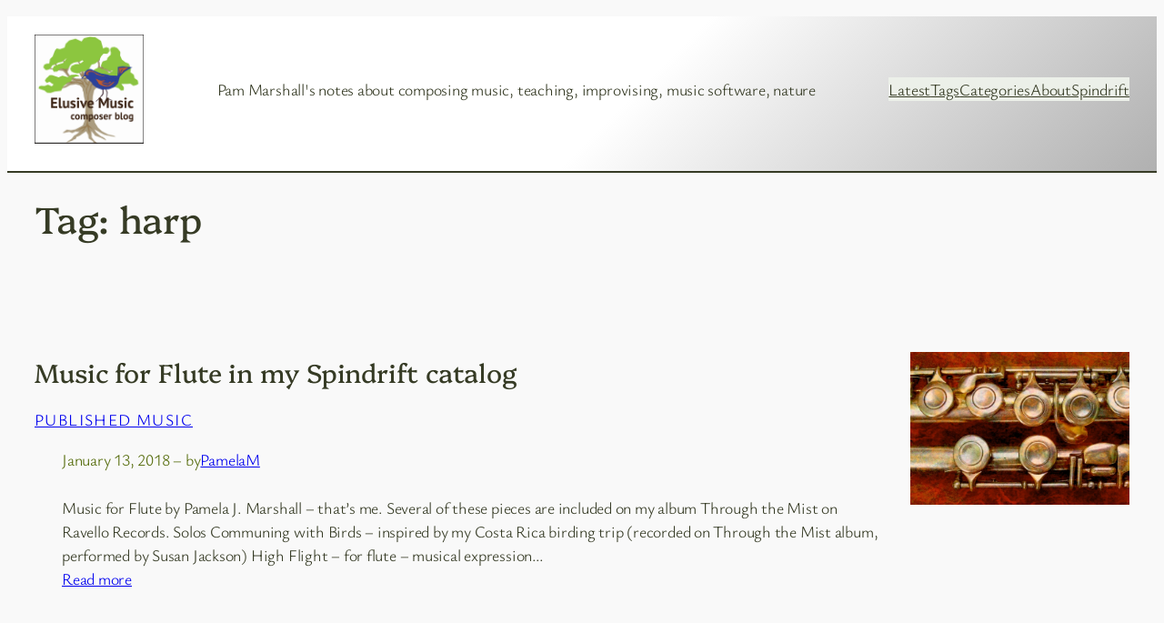

--- FILE ---
content_type: text/html; charset=UTF-8
request_url: https://www.spindrift.com/blog/tag/harp/
body_size: 17568
content:
<!DOCTYPE html>
<html lang="en-US">
<head>
	<meta charset="UTF-8" />
	<meta name="viewport" content="width=device-width, initial-scale=1" />
<meta name='robots' content='max-image-preview:large' />
<title>harp &#8211; ElusiveMusic</title>
<link rel="alternate" type="application/rss+xml" title="ElusiveMusic &raquo; Feed" href="https://www.spindrift.com/blog/feed/" />
<link rel="alternate" type="application/rss+xml" title="ElusiveMusic &raquo; Comments Feed" href="https://www.spindrift.com/blog/comments/feed/" />
<link rel="alternate" type="application/rss+xml" title="ElusiveMusic &raquo; harp Tag Feed" href="https://www.spindrift.com/blog/tag/harp/feed/" />
<style id='wp-img-auto-sizes-contain-inline-css'>
img:is([sizes=auto i],[sizes^="auto," i]){contain-intrinsic-size:3000px 1500px}
/*# sourceURL=wp-img-auto-sizes-contain-inline-css */
</style>
<style id='wp-block-site-logo-inline-css'>
.wp-block-site-logo{box-sizing:border-box;line-height:0}.wp-block-site-logo a{display:inline-block;line-height:0}.wp-block-site-logo.is-default-size img{height:auto;width:120px}.wp-block-site-logo img{height:auto;max-width:100%}.wp-block-site-logo a,.wp-block-site-logo img{border-radius:inherit}.wp-block-site-logo.aligncenter{margin-left:auto;margin-right:auto;text-align:center}:root :where(.wp-block-site-logo.is-style-rounded){border-radius:9999px}
/*# sourceURL=https://www.spindrift.com/blog/wp-includes/blocks/site-logo/style.min.css */
</style>
<style id='wp-block-site-tagline-inline-css'>
.wp-block-site-tagline{box-sizing:border-box}
/*# sourceURL=https://www.spindrift.com/blog/wp-includes/blocks/site-tagline/style.min.css */
</style>
<style id='wp-block-navigation-link-inline-css'>
.wp-block-navigation .wp-block-navigation-item__label{overflow-wrap:break-word}.wp-block-navigation .wp-block-navigation-item__description{display:none}.link-ui-tools{outline:1px solid #f0f0f0;padding:8px}.link-ui-block-inserter{padding-top:8px}.link-ui-block-inserter__back{margin-left:8px;text-transform:uppercase}
/*# sourceURL=https://www.spindrift.com/blog/wp-includes/blocks/navigation-link/style.min.css */
</style>
<link rel='stylesheet' id='wp-block-navigation-css' href='https://www.spindrift.com/blog/wp-includes/blocks/navigation/style.min.css?ver=088196f6d8275d62af2c9fc90683f2fc' media='all' />
<style id='wp-block-group-inline-css'>
.wp-block-group{box-sizing:border-box}:where(.wp-block-group.wp-block-group-is-layout-constrained){position:relative}
/*# sourceURL=https://www.spindrift.com/blog/wp-includes/blocks/group/style.min.css */
</style>
<style id='wp-block-separator-inline-css'>
@charset "UTF-8";.wp-block-separator{border:none;border-top:2px solid}:root :where(.wp-block-separator.is-style-dots){height:auto;line-height:1;text-align:center}:root :where(.wp-block-separator.is-style-dots):before{color:currentColor;content:"···";font-family:serif;font-size:1.5em;letter-spacing:2em;padding-left:2em}.wp-block-separator.is-style-dots{background:none!important;border:none!important}
/*# sourceURL=https://www.spindrift.com/blog/wp-includes/blocks/separator/style.min.css */
</style>
<style id='wp-block-query-title-inline-css'>
.wp-block-query-title{box-sizing:border-box}
/*# sourceURL=https://www.spindrift.com/blog/wp-includes/blocks/query-title/style.min.css */
</style>
<style id='wp-block-spacer-inline-css'>
.wp-block-spacer{clear:both}
/*# sourceURL=https://www.spindrift.com/blog/wp-includes/blocks/spacer/style.min.css */
</style>
<style id='wp-block-post-title-inline-css'>
.wp-block-post-title{box-sizing:border-box;word-break:break-word}.wp-block-post-title :where(a){display:inline-block;font-family:inherit;font-size:inherit;font-style:inherit;font-weight:inherit;letter-spacing:inherit;line-height:inherit;text-decoration:inherit}
/*# sourceURL=https://www.spindrift.com/blog/wp-includes/blocks/post-title/style.min.css */
</style>
<style id='wp-block-post-terms-inline-css'>
.wp-block-post-terms{box-sizing:border-box}.wp-block-post-terms .wp-block-post-terms__separator{white-space:pre-wrap}
/*# sourceURL=https://www.spindrift.com/blog/wp-includes/blocks/post-terms/style.min.css */
</style>
<style id='wp-block-post-date-inline-css'>
.wp-block-post-date{box-sizing:border-box}
/*# sourceURL=https://www.spindrift.com/blog/wp-includes/blocks/post-date/style.min.css */
</style>
<style id='wp-block-paragraph-inline-css'>
.is-small-text{font-size:.875em}.is-regular-text{font-size:1em}.is-large-text{font-size:2.25em}.is-larger-text{font-size:3em}.has-drop-cap:not(:focus):first-letter{float:left;font-size:8.4em;font-style:normal;font-weight:100;line-height:.68;margin:.05em .1em 0 0;text-transform:uppercase}body.rtl .has-drop-cap:not(:focus):first-letter{float:none;margin-left:.1em}p.has-drop-cap.has-background{overflow:hidden}:root :where(p.has-background){padding:1.25em 2.375em}:where(p.has-text-color:not(.has-link-color)) a{color:inherit}p.has-text-align-left[style*="writing-mode:vertical-lr"],p.has-text-align-right[style*="writing-mode:vertical-rl"]{rotate:180deg}
/*# sourceURL=https://www.spindrift.com/blog/wp-includes/blocks/paragraph/style.min.css */
</style>
<style id='wp-block-post-author-name-inline-css'>
.wp-block-post-author-name{box-sizing:border-box}
/*# sourceURL=https://www.spindrift.com/blog/wp-includes/blocks/post-author-name/style.min.css */
</style>
<style id='wp-block-post-excerpt-inline-css'>
:where(.wp-block-post-excerpt){box-sizing:border-box;margin-bottom:var(--wp--style--block-gap);margin-top:var(--wp--style--block-gap)}.wp-block-post-excerpt__excerpt{margin-bottom:0;margin-top:0}.wp-block-post-excerpt__more-text{margin-bottom:0;margin-top:var(--wp--style--block-gap)}.wp-block-post-excerpt__more-link{display:inline-block}
/*# sourceURL=https://www.spindrift.com/blog/wp-includes/blocks/post-excerpt/style.min.css */
</style>
<style id='wp-block-read-more-inline-css'>
.wp-block-read-more{display:block;width:fit-content}.wp-block-read-more:where(:not([style*=text-decoration])){text-decoration:none}.wp-block-read-more:where(:not([style*=text-decoration])):active,.wp-block-read-more:where(:not([style*=text-decoration])):focus{text-decoration:none}
/*# sourceURL=https://www.spindrift.com/blog/wp-includes/blocks/read-more/style.min.css */
</style>
<style id='wp-block-post-featured-image-inline-css'>
.wp-block-post-featured-image{margin-left:0;margin-right:0}.wp-block-post-featured-image a{display:block;height:100%}.wp-block-post-featured-image :where(img){box-sizing:border-box;height:auto;max-width:100%;vertical-align:bottom;width:100%}.wp-block-post-featured-image.alignfull img,.wp-block-post-featured-image.alignwide img{width:100%}.wp-block-post-featured-image .wp-block-post-featured-image__overlay.has-background-dim{background-color:#000;inset:0;position:absolute}.wp-block-post-featured-image{position:relative}.wp-block-post-featured-image .wp-block-post-featured-image__overlay.has-background-gradient{background-color:initial}.wp-block-post-featured-image .wp-block-post-featured-image__overlay.has-background-dim-0{opacity:0}.wp-block-post-featured-image .wp-block-post-featured-image__overlay.has-background-dim-10{opacity:.1}.wp-block-post-featured-image .wp-block-post-featured-image__overlay.has-background-dim-20{opacity:.2}.wp-block-post-featured-image .wp-block-post-featured-image__overlay.has-background-dim-30{opacity:.3}.wp-block-post-featured-image .wp-block-post-featured-image__overlay.has-background-dim-40{opacity:.4}.wp-block-post-featured-image .wp-block-post-featured-image__overlay.has-background-dim-50{opacity:.5}.wp-block-post-featured-image .wp-block-post-featured-image__overlay.has-background-dim-60{opacity:.6}.wp-block-post-featured-image .wp-block-post-featured-image__overlay.has-background-dim-70{opacity:.7}.wp-block-post-featured-image .wp-block-post-featured-image__overlay.has-background-dim-80{opacity:.8}.wp-block-post-featured-image .wp-block-post-featured-image__overlay.has-background-dim-90{opacity:.9}.wp-block-post-featured-image .wp-block-post-featured-image__overlay.has-background-dim-100{opacity:1}.wp-block-post-featured-image:where(.alignleft,.alignright){width:100%}
/*# sourceURL=https://www.spindrift.com/blog/wp-includes/blocks/post-featured-image/style.min.css */
</style>
<style id='wp-block-columns-inline-css'>
.wp-block-columns{box-sizing:border-box;display:flex;flex-wrap:wrap!important}@media (min-width:782px){.wp-block-columns{flex-wrap:nowrap!important}}.wp-block-columns{align-items:normal!important}.wp-block-columns.are-vertically-aligned-top{align-items:flex-start}.wp-block-columns.are-vertically-aligned-center{align-items:center}.wp-block-columns.are-vertically-aligned-bottom{align-items:flex-end}@media (max-width:781px){.wp-block-columns:not(.is-not-stacked-on-mobile)>.wp-block-column{flex-basis:100%!important}}@media (min-width:782px){.wp-block-columns:not(.is-not-stacked-on-mobile)>.wp-block-column{flex-basis:0;flex-grow:1}.wp-block-columns:not(.is-not-stacked-on-mobile)>.wp-block-column[style*=flex-basis]{flex-grow:0}}.wp-block-columns.is-not-stacked-on-mobile{flex-wrap:nowrap!important}.wp-block-columns.is-not-stacked-on-mobile>.wp-block-column{flex-basis:0;flex-grow:1}.wp-block-columns.is-not-stacked-on-mobile>.wp-block-column[style*=flex-basis]{flex-grow:0}:where(.wp-block-columns){margin-bottom:1.75em}:where(.wp-block-columns.has-background){padding:1.25em 2.375em}.wp-block-column{flex-grow:1;min-width:0;overflow-wrap:break-word;word-break:break-word}.wp-block-column.is-vertically-aligned-top{align-self:flex-start}.wp-block-column.is-vertically-aligned-center{align-self:center}.wp-block-column.is-vertically-aligned-bottom{align-self:flex-end}.wp-block-column.is-vertically-aligned-stretch{align-self:stretch}.wp-block-column.is-vertically-aligned-bottom,.wp-block-column.is-vertically-aligned-center,.wp-block-column.is-vertically-aligned-top{width:100%}
/*# sourceURL=https://www.spindrift.com/blog/wp-includes/blocks/columns/style.min.css */
</style>
<style id='wp-block-post-template-inline-css'>
.wp-block-post-template{box-sizing:border-box;list-style:none;margin-bottom:0;margin-top:0;max-width:100%;padding:0}.wp-block-post-template.is-flex-container{display:flex;flex-direction:row;flex-wrap:wrap;gap:1.25em}.wp-block-post-template.is-flex-container>li{margin:0;width:100%}@media (min-width:600px){.wp-block-post-template.is-flex-container.is-flex-container.columns-2>li{width:calc(50% - .625em)}.wp-block-post-template.is-flex-container.is-flex-container.columns-3>li{width:calc(33.33333% - .83333em)}.wp-block-post-template.is-flex-container.is-flex-container.columns-4>li{width:calc(25% - .9375em)}.wp-block-post-template.is-flex-container.is-flex-container.columns-5>li{width:calc(20% - 1em)}.wp-block-post-template.is-flex-container.is-flex-container.columns-6>li{width:calc(16.66667% - 1.04167em)}}@media (max-width:600px){.wp-block-post-template-is-layout-grid.wp-block-post-template-is-layout-grid.wp-block-post-template-is-layout-grid.wp-block-post-template-is-layout-grid{grid-template-columns:1fr}}.wp-block-post-template-is-layout-constrained>li>.alignright,.wp-block-post-template-is-layout-flow>li>.alignright{float:right;margin-inline-end:0;margin-inline-start:2em}.wp-block-post-template-is-layout-constrained>li>.alignleft,.wp-block-post-template-is-layout-flow>li>.alignleft{float:left;margin-inline-end:2em;margin-inline-start:0}.wp-block-post-template-is-layout-constrained>li>.aligncenter,.wp-block-post-template-is-layout-flow>li>.aligncenter{margin-inline-end:auto;margin-inline-start:auto}
/*# sourceURL=https://www.spindrift.com/blog/wp-includes/blocks/post-template/style.min.css */
</style>
<style id='wp-block-search-inline-css'>
.wp-block-search__button{margin-left:10px;word-break:normal}.wp-block-search__button.has-icon{line-height:0}.wp-block-search__button svg{height:1.25em;min-height:24px;min-width:24px;width:1.25em;fill:currentColor;vertical-align:text-bottom}:where(.wp-block-search__button){border:1px solid #ccc;padding:6px 10px}.wp-block-search__inside-wrapper{display:flex;flex:auto;flex-wrap:nowrap;max-width:100%}.wp-block-search__label{width:100%}.wp-block-search.wp-block-search__button-only .wp-block-search__button{box-sizing:border-box;display:flex;flex-shrink:0;justify-content:center;margin-left:0;max-width:100%}.wp-block-search.wp-block-search__button-only .wp-block-search__inside-wrapper{min-width:0!important;transition-property:width}.wp-block-search.wp-block-search__button-only .wp-block-search__input{flex-basis:100%;transition-duration:.3s}.wp-block-search.wp-block-search__button-only.wp-block-search__searchfield-hidden,.wp-block-search.wp-block-search__button-only.wp-block-search__searchfield-hidden .wp-block-search__inside-wrapper{overflow:hidden}.wp-block-search.wp-block-search__button-only.wp-block-search__searchfield-hidden .wp-block-search__input{border-left-width:0!important;border-right-width:0!important;flex-basis:0;flex-grow:0;margin:0;min-width:0!important;padding-left:0!important;padding-right:0!important;width:0!important}:where(.wp-block-search__input){appearance:none;border:1px solid #949494;flex-grow:1;font-family:inherit;font-size:inherit;font-style:inherit;font-weight:inherit;letter-spacing:inherit;line-height:inherit;margin-left:0;margin-right:0;min-width:3rem;padding:8px;text-decoration:unset!important;text-transform:inherit}:where(.wp-block-search__button-inside .wp-block-search__inside-wrapper){background-color:#fff;border:1px solid #949494;box-sizing:border-box;padding:4px}:where(.wp-block-search__button-inside .wp-block-search__inside-wrapper) .wp-block-search__input{border:none;border-radius:0;padding:0 4px}:where(.wp-block-search__button-inside .wp-block-search__inside-wrapper) .wp-block-search__input:focus{outline:none}:where(.wp-block-search__button-inside .wp-block-search__inside-wrapper) :where(.wp-block-search__button){padding:4px 8px}.wp-block-search.aligncenter .wp-block-search__inside-wrapper{margin:auto}.wp-block[data-align=right] .wp-block-search.wp-block-search__button-only .wp-block-search__inside-wrapper{float:right}
/*# sourceURL=https://www.spindrift.com/blog/wp-includes/blocks/search/style.min.css */
</style>
<style id='wp-block-heading-inline-css'>
h1:where(.wp-block-heading).has-background,h2:where(.wp-block-heading).has-background,h3:where(.wp-block-heading).has-background,h4:where(.wp-block-heading).has-background,h5:where(.wp-block-heading).has-background,h6:where(.wp-block-heading).has-background{padding:1.25em 2.375em}h1.has-text-align-left[style*=writing-mode]:where([style*=vertical-lr]),h1.has-text-align-right[style*=writing-mode]:where([style*=vertical-rl]),h2.has-text-align-left[style*=writing-mode]:where([style*=vertical-lr]),h2.has-text-align-right[style*=writing-mode]:where([style*=vertical-rl]),h3.has-text-align-left[style*=writing-mode]:where([style*=vertical-lr]),h3.has-text-align-right[style*=writing-mode]:where([style*=vertical-rl]),h4.has-text-align-left[style*=writing-mode]:where([style*=vertical-lr]),h4.has-text-align-right[style*=writing-mode]:where([style*=vertical-rl]),h5.has-text-align-left[style*=writing-mode]:where([style*=vertical-lr]),h5.has-text-align-right[style*=writing-mode]:where([style*=vertical-rl]),h6.has-text-align-left[style*=writing-mode]:where([style*=vertical-lr]),h6.has-text-align-right[style*=writing-mode]:where([style*=vertical-rl]){rotate:180deg}
/*# sourceURL=https://www.spindrift.com/blog/wp-includes/blocks/heading/style.min.css */
</style>
<style id='wp-block-list-inline-css'>
ol,ul{box-sizing:border-box}:root :where(.wp-block-list.has-background){padding:1.25em 2.375em}

				ul.is-style-checkmark-list {
					list-style-type: "\2713";
				}

				ul.is-style-checkmark-list li {
					padding-inline-start: 1ch;
				}
/*# sourceURL=wp-block-list-inline-css */
</style>
<style id='wp-block-latest-posts-inline-css'>
.wp-block-latest-posts{box-sizing:border-box}.wp-block-latest-posts.alignleft{margin-right:2em}.wp-block-latest-posts.alignright{margin-left:2em}.wp-block-latest-posts.wp-block-latest-posts__list{list-style:none}.wp-block-latest-posts.wp-block-latest-posts__list li{clear:both;overflow-wrap:break-word}.wp-block-latest-posts.is-grid{display:flex;flex-wrap:wrap}.wp-block-latest-posts.is-grid li{margin:0 1.25em 1.25em 0;width:100%}@media (min-width:600px){.wp-block-latest-posts.columns-2 li{width:calc(50% - .625em)}.wp-block-latest-posts.columns-2 li:nth-child(2n){margin-right:0}.wp-block-latest-posts.columns-3 li{width:calc(33.33333% - .83333em)}.wp-block-latest-posts.columns-3 li:nth-child(3n){margin-right:0}.wp-block-latest-posts.columns-4 li{width:calc(25% - .9375em)}.wp-block-latest-posts.columns-4 li:nth-child(4n){margin-right:0}.wp-block-latest-posts.columns-5 li{width:calc(20% - 1em)}.wp-block-latest-posts.columns-5 li:nth-child(5n){margin-right:0}.wp-block-latest-posts.columns-6 li{width:calc(16.66667% - 1.04167em)}.wp-block-latest-posts.columns-6 li:nth-child(6n){margin-right:0}}:root :where(.wp-block-latest-posts.is-grid){padding:0}:root :where(.wp-block-latest-posts.wp-block-latest-posts__list){padding-left:0}.wp-block-latest-posts__post-author,.wp-block-latest-posts__post-date{display:block;font-size:.8125em}.wp-block-latest-posts__post-excerpt,.wp-block-latest-posts__post-full-content{margin-bottom:1em;margin-top:.5em}.wp-block-latest-posts__featured-image a{display:inline-block}.wp-block-latest-posts__featured-image img{height:auto;max-width:100%;width:auto}.wp-block-latest-posts__featured-image.alignleft{float:left;margin-right:1em}.wp-block-latest-posts__featured-image.alignright{float:right;margin-left:1em}.wp-block-latest-posts__featured-image.aligncenter{margin-bottom:1em;text-align:center}
/*# sourceURL=https://www.spindrift.com/blog/wp-includes/blocks/latest-posts/style.min.css */
</style>
<style id='wp-block-archives-inline-css'>
.wp-block-archives{box-sizing:border-box}.wp-block-archives-dropdown label{display:block}
/*# sourceURL=https://www.spindrift.com/blog/wp-includes/blocks/archives/style.min.css */
</style>
<style id='wp-block-image-inline-css'>
.wp-block-image>a,.wp-block-image>figure>a{display:inline-block}.wp-block-image img{box-sizing:border-box;height:auto;max-width:100%;vertical-align:bottom}@media not (prefers-reduced-motion){.wp-block-image img.hide{visibility:hidden}.wp-block-image img.show{animation:show-content-image .4s}}.wp-block-image[style*=border-radius] img,.wp-block-image[style*=border-radius]>a{border-radius:inherit}.wp-block-image.has-custom-border img{box-sizing:border-box}.wp-block-image.aligncenter{text-align:center}.wp-block-image.alignfull>a,.wp-block-image.alignwide>a{width:100%}.wp-block-image.alignfull img,.wp-block-image.alignwide img{height:auto;width:100%}.wp-block-image .aligncenter,.wp-block-image .alignleft,.wp-block-image .alignright,.wp-block-image.aligncenter,.wp-block-image.alignleft,.wp-block-image.alignright{display:table}.wp-block-image .aligncenter>figcaption,.wp-block-image .alignleft>figcaption,.wp-block-image .alignright>figcaption,.wp-block-image.aligncenter>figcaption,.wp-block-image.alignleft>figcaption,.wp-block-image.alignright>figcaption{caption-side:bottom;display:table-caption}.wp-block-image .alignleft{float:left;margin:.5em 1em .5em 0}.wp-block-image .alignright{float:right;margin:.5em 0 .5em 1em}.wp-block-image .aligncenter{margin-left:auto;margin-right:auto}.wp-block-image :where(figcaption){margin-bottom:1em;margin-top:.5em}.wp-block-image.is-style-circle-mask img{border-radius:9999px}@supports ((-webkit-mask-image:none) or (mask-image:none)) or (-webkit-mask-image:none){.wp-block-image.is-style-circle-mask img{border-radius:0;-webkit-mask-image:url('data:image/svg+xml;utf8,<svg viewBox="0 0 100 100" xmlns="http://www.w3.org/2000/svg"><circle cx="50" cy="50" r="50"/></svg>');mask-image:url('data:image/svg+xml;utf8,<svg viewBox="0 0 100 100" xmlns="http://www.w3.org/2000/svg"><circle cx="50" cy="50" r="50"/></svg>');mask-mode:alpha;-webkit-mask-position:center;mask-position:center;-webkit-mask-repeat:no-repeat;mask-repeat:no-repeat;-webkit-mask-size:contain;mask-size:contain}}:root :where(.wp-block-image.is-style-rounded img,.wp-block-image .is-style-rounded img){border-radius:9999px}.wp-block-image figure{margin:0}.wp-lightbox-container{display:flex;flex-direction:column;position:relative}.wp-lightbox-container img{cursor:zoom-in}.wp-lightbox-container img:hover+button{opacity:1}.wp-lightbox-container button{align-items:center;backdrop-filter:blur(16px) saturate(180%);background-color:#5a5a5a40;border:none;border-radius:4px;cursor:zoom-in;display:flex;height:20px;justify-content:center;opacity:0;padding:0;position:absolute;right:16px;text-align:center;top:16px;width:20px;z-index:100}@media not (prefers-reduced-motion){.wp-lightbox-container button{transition:opacity .2s ease}}.wp-lightbox-container button:focus-visible{outline:3px auto #5a5a5a40;outline:3px auto -webkit-focus-ring-color;outline-offset:3px}.wp-lightbox-container button:hover{cursor:pointer;opacity:1}.wp-lightbox-container button:focus{opacity:1}.wp-lightbox-container button:focus,.wp-lightbox-container button:hover,.wp-lightbox-container button:not(:hover):not(:active):not(.has-background){background-color:#5a5a5a40;border:none}.wp-lightbox-overlay{box-sizing:border-box;cursor:zoom-out;height:100vh;left:0;overflow:hidden;position:fixed;top:0;visibility:hidden;width:100%;z-index:100000}.wp-lightbox-overlay .close-button{align-items:center;cursor:pointer;display:flex;justify-content:center;min-height:40px;min-width:40px;padding:0;position:absolute;right:calc(env(safe-area-inset-right) + 16px);top:calc(env(safe-area-inset-top) + 16px);z-index:5000000}.wp-lightbox-overlay .close-button:focus,.wp-lightbox-overlay .close-button:hover,.wp-lightbox-overlay .close-button:not(:hover):not(:active):not(.has-background){background:none;border:none}.wp-lightbox-overlay .lightbox-image-container{height:var(--wp--lightbox-container-height);left:50%;overflow:hidden;position:absolute;top:50%;transform:translate(-50%,-50%);transform-origin:top left;width:var(--wp--lightbox-container-width);z-index:9999999999}.wp-lightbox-overlay .wp-block-image{align-items:center;box-sizing:border-box;display:flex;height:100%;justify-content:center;margin:0;position:relative;transform-origin:0 0;width:100%;z-index:3000000}.wp-lightbox-overlay .wp-block-image img{height:var(--wp--lightbox-image-height);min-height:var(--wp--lightbox-image-height);min-width:var(--wp--lightbox-image-width);width:var(--wp--lightbox-image-width)}.wp-lightbox-overlay .wp-block-image figcaption{display:none}.wp-lightbox-overlay button{background:none;border:none}.wp-lightbox-overlay .scrim{background-color:#fff;height:100%;opacity:.9;position:absolute;width:100%;z-index:2000000}.wp-lightbox-overlay.active{visibility:visible}@media not (prefers-reduced-motion){.wp-lightbox-overlay.active{animation:turn-on-visibility .25s both}.wp-lightbox-overlay.active img{animation:turn-on-visibility .35s both}.wp-lightbox-overlay.show-closing-animation:not(.active){animation:turn-off-visibility .35s both}.wp-lightbox-overlay.show-closing-animation:not(.active) img{animation:turn-off-visibility .25s both}.wp-lightbox-overlay.zoom.active{animation:none;opacity:1;visibility:visible}.wp-lightbox-overlay.zoom.active .lightbox-image-container{animation:lightbox-zoom-in .4s}.wp-lightbox-overlay.zoom.active .lightbox-image-container img{animation:none}.wp-lightbox-overlay.zoom.active .scrim{animation:turn-on-visibility .4s forwards}.wp-lightbox-overlay.zoom.show-closing-animation:not(.active){animation:none}.wp-lightbox-overlay.zoom.show-closing-animation:not(.active) .lightbox-image-container{animation:lightbox-zoom-out .4s}.wp-lightbox-overlay.zoom.show-closing-animation:not(.active) .lightbox-image-container img{animation:none}.wp-lightbox-overlay.zoom.show-closing-animation:not(.active) .scrim{animation:turn-off-visibility .4s forwards}}@keyframes show-content-image{0%{visibility:hidden}99%{visibility:hidden}to{visibility:visible}}@keyframes turn-on-visibility{0%{opacity:0}to{opacity:1}}@keyframes turn-off-visibility{0%{opacity:1;visibility:visible}99%{opacity:0;visibility:visible}to{opacity:0;visibility:hidden}}@keyframes lightbox-zoom-in{0%{transform:translate(calc((-100vw + var(--wp--lightbox-scrollbar-width))/2 + var(--wp--lightbox-initial-left-position)),calc(-50vh + var(--wp--lightbox-initial-top-position))) scale(var(--wp--lightbox-scale))}to{transform:translate(-50%,-50%) scale(1)}}@keyframes lightbox-zoom-out{0%{transform:translate(-50%,-50%) scale(1);visibility:visible}99%{visibility:visible}to{transform:translate(calc((-100vw + var(--wp--lightbox-scrollbar-width))/2 + var(--wp--lightbox-initial-left-position)),calc(-50vh + var(--wp--lightbox-initial-top-position))) scale(var(--wp--lightbox-scale));visibility:hidden}}
/*# sourceURL=https://www.spindrift.com/blog/wp-includes/blocks/image/style.min.css */
</style>
<style id='wp-block-library-inline-css'>
:root{--wp-block-synced-color:#7a00df;--wp-block-synced-color--rgb:122,0,223;--wp-bound-block-color:var(--wp-block-synced-color);--wp-editor-canvas-background:#ddd;--wp-admin-theme-color:#007cba;--wp-admin-theme-color--rgb:0,124,186;--wp-admin-theme-color-darker-10:#006ba1;--wp-admin-theme-color-darker-10--rgb:0,107,160.5;--wp-admin-theme-color-darker-20:#005a87;--wp-admin-theme-color-darker-20--rgb:0,90,135;--wp-admin-border-width-focus:2px}@media (min-resolution:192dpi){:root{--wp-admin-border-width-focus:1.5px}}.wp-element-button{cursor:pointer}:root .has-very-light-gray-background-color{background-color:#eee}:root .has-very-dark-gray-background-color{background-color:#313131}:root .has-very-light-gray-color{color:#eee}:root .has-very-dark-gray-color{color:#313131}:root .has-vivid-green-cyan-to-vivid-cyan-blue-gradient-background{background:linear-gradient(135deg,#00d084,#0693e3)}:root .has-purple-crush-gradient-background{background:linear-gradient(135deg,#34e2e4,#4721fb 50%,#ab1dfe)}:root .has-hazy-dawn-gradient-background{background:linear-gradient(135deg,#faaca8,#dad0ec)}:root .has-subdued-olive-gradient-background{background:linear-gradient(135deg,#fafae1,#67a671)}:root .has-atomic-cream-gradient-background{background:linear-gradient(135deg,#fdd79a,#004a59)}:root .has-nightshade-gradient-background{background:linear-gradient(135deg,#330968,#31cdcf)}:root .has-midnight-gradient-background{background:linear-gradient(135deg,#020381,#2874fc)}:root{--wp--preset--font-size--normal:16px;--wp--preset--font-size--huge:42px}.has-regular-font-size{font-size:1em}.has-larger-font-size{font-size:2.625em}.has-normal-font-size{font-size:var(--wp--preset--font-size--normal)}.has-huge-font-size{font-size:var(--wp--preset--font-size--huge)}.has-text-align-center{text-align:center}.has-text-align-left{text-align:left}.has-text-align-right{text-align:right}.has-fit-text{white-space:nowrap!important}#end-resizable-editor-section{display:none}.aligncenter{clear:both}.items-justified-left{justify-content:flex-start}.items-justified-center{justify-content:center}.items-justified-right{justify-content:flex-end}.items-justified-space-between{justify-content:space-between}.screen-reader-text{border:0;clip-path:inset(50%);height:1px;margin:-1px;overflow:hidden;padding:0;position:absolute;width:1px;word-wrap:normal!important}.screen-reader-text:focus{background-color:#ddd;clip-path:none;color:#444;display:block;font-size:1em;height:auto;left:5px;line-height:normal;padding:15px 23px 14px;text-decoration:none;top:5px;width:auto;z-index:100000}html :where(.has-border-color){border-style:solid}html :where([style*=border-top-color]){border-top-style:solid}html :where([style*=border-right-color]){border-right-style:solid}html :where([style*=border-bottom-color]){border-bottom-style:solid}html :where([style*=border-left-color]){border-left-style:solid}html :where([style*=border-width]){border-style:solid}html :where([style*=border-top-width]){border-top-style:solid}html :where([style*=border-right-width]){border-right-style:solid}html :where([style*=border-bottom-width]){border-bottom-style:solid}html :where([style*=border-left-width]){border-left-style:solid}html :where(img[class*=wp-image-]){height:auto;max-width:100%}:where(figure){margin:0 0 1em}html :where(.is-position-sticky){--wp-admin--admin-bar--position-offset:var(--wp-admin--admin-bar--height,0px)}@media screen and (max-width:600px){html :where(.is-position-sticky){--wp-admin--admin-bar--position-offset:0px}}
/*# sourceURL=/wp-includes/css/dist/block-library/common.min.css */
</style>
<style id='global-styles-inline-css'>
:root{--wp--preset--aspect-ratio--square: 1;--wp--preset--aspect-ratio--4-3: 4/3;--wp--preset--aspect-ratio--3-4: 3/4;--wp--preset--aspect-ratio--3-2: 3/2;--wp--preset--aspect-ratio--2-3: 2/3;--wp--preset--aspect-ratio--16-9: 16/9;--wp--preset--aspect-ratio--9-16: 9/16;--wp--preset--color--black: #000000;--wp--preset--color--cyan-bluish-gray: #abb8c3;--wp--preset--color--white: #ffffff;--wp--preset--color--pale-pink: #f78da7;--wp--preset--color--vivid-red: #cf2e2e;--wp--preset--color--luminous-vivid-orange: #ff6900;--wp--preset--color--luminous-vivid-amber: #fcb900;--wp--preset--color--light-green-cyan: #7bdcb5;--wp--preset--color--vivid-green-cyan: #00d084;--wp--preset--color--pale-cyan-blue: #8ed1fc;--wp--preset--color--vivid-cyan-blue: #0693e3;--wp--preset--color--vivid-purple: #9b51e0;--wp--preset--color--base: #ecf0e9;--wp--preset--color--contrast: #363b25;--wp--preset--color--accent-1: #C7F642;--wp--preset--color--accent-2: #6cc2c2;--wp--preset--color--accent-3: #303D10;--wp--preset--color--accent-4: #536a08;--wp--preset--color--accent-5: #f8ffde;--wp--preset--color--accent-6: #c3c3c233;--wp--preset--gradient--vivid-cyan-blue-to-vivid-purple: linear-gradient(135deg,rgb(6,147,227) 0%,rgb(155,81,224) 100%);--wp--preset--gradient--light-green-cyan-to-vivid-green-cyan: linear-gradient(135deg,rgb(122,220,180) 0%,rgb(0,208,130) 100%);--wp--preset--gradient--luminous-vivid-amber-to-luminous-vivid-orange: linear-gradient(135deg,rgb(252,185,0) 0%,rgb(255,105,0) 100%);--wp--preset--gradient--luminous-vivid-orange-to-vivid-red: linear-gradient(135deg,rgb(255,105,0) 0%,rgb(207,46,46) 100%);--wp--preset--gradient--very-light-gray-to-cyan-bluish-gray: linear-gradient(135deg,rgb(238,238,238) 0%,rgb(169,184,195) 100%);--wp--preset--gradient--cool-to-warm-spectrum: linear-gradient(135deg,rgb(74,234,220) 0%,rgb(151,120,209) 20%,rgb(207,42,186) 40%,rgb(238,44,130) 60%,rgb(251,105,98) 80%,rgb(254,248,76) 100%);--wp--preset--gradient--blush-light-purple: linear-gradient(135deg,rgb(255,206,236) 0%,rgb(152,150,240) 100%);--wp--preset--gradient--blush-bordeaux: linear-gradient(135deg,rgb(254,205,165) 0%,rgb(254,45,45) 50%,rgb(107,0,62) 100%);--wp--preset--gradient--luminous-dusk: linear-gradient(135deg,rgb(255,203,112) 0%,rgb(199,81,192) 50%,rgb(65,88,208) 100%);--wp--preset--gradient--pale-ocean: linear-gradient(135deg,rgb(255,245,203) 0%,rgb(182,227,212) 50%,rgb(51,167,181) 100%);--wp--preset--gradient--electric-grass: linear-gradient(135deg,rgb(202,248,128) 0%,rgb(113,206,126) 100%);--wp--preset--gradient--midnight: linear-gradient(135deg,rgb(2,3,129) 0%,rgb(40,116,252) 100%);--wp--preset--font-size--small: 0.875rem;--wp--preset--font-size--medium: clamp(1rem, 1rem + ((1vw - 0.2rem) * 0.196), 1.125rem);--wp--preset--font-size--large: clamp(1.125rem, 1.125rem + ((1vw - 0.2rem) * 0.392), 1.375rem);--wp--preset--font-size--x-large: clamp(1.4rem, 1.4rem + ((1vw - 0.2rem) * 0.627), 1.8rem);--wp--preset--font-size--xx-large: clamp(1.6rem, 1.6rem + ((1vw - 0.2rem) * 1.569), 2.6rem);--wp--preset--font-family--platypi: Platypi;--wp--preset--font-family--ysabeau-office: "Ysabeau Office", sans-serif;--wp--preset--spacing--20: 10px;--wp--preset--spacing--30: 20px;--wp--preset--spacing--40: 30px;--wp--preset--spacing--50: clamp(30px, 5vw, 50px);--wp--preset--spacing--60: clamp(30px, 7vw, 70px);--wp--preset--spacing--70: clamp(50px, 7vw, 90px);--wp--preset--spacing--80: clamp(70px, 10vw, 140px);--wp--preset--shadow--natural: 6px 6px 9px rgba(0, 0, 0, 0.2);--wp--preset--shadow--deep: 12px 12px 50px rgba(0, 0, 0, 0.4);--wp--preset--shadow--sharp: 6px 6px 0px rgba(0, 0, 0, 0.2);--wp--preset--shadow--outlined: 6px 6px 0px -3px rgb(255, 255, 255), 6px 6px rgb(0, 0, 0);--wp--preset--shadow--crisp: 6px 6px 0px rgb(0, 0, 0);}:root { --wp--style--global--content-size: 645px;--wp--style--global--wide-size: 1340px; }:where(body) { margin: 0; }.wp-site-blocks { padding-top: var(--wp--style--root--padding-top); padding-bottom: var(--wp--style--root--padding-bottom); }.has-global-padding { padding-right: var(--wp--style--root--padding-right); padding-left: var(--wp--style--root--padding-left); }.has-global-padding > .alignfull { margin-right: calc(var(--wp--style--root--padding-right) * -1); margin-left: calc(var(--wp--style--root--padding-left) * -1); }.has-global-padding :where(:not(.alignfull.is-layout-flow) > .has-global-padding:not(.wp-block-block, .alignfull)) { padding-right: 0; padding-left: 0; }.has-global-padding :where(:not(.alignfull.is-layout-flow) > .has-global-padding:not(.wp-block-block, .alignfull)) > .alignfull { margin-left: 0; margin-right: 0; }.wp-site-blocks > .alignleft { float: left; margin-right: 2em; }.wp-site-blocks > .alignright { float: right; margin-left: 2em; }.wp-site-blocks > .aligncenter { justify-content: center; margin-left: auto; margin-right: auto; }:where(.wp-site-blocks) > * { margin-block-start: 1.2rem; margin-block-end: 0; }:where(.wp-site-blocks) > :first-child { margin-block-start: 0; }:where(.wp-site-blocks) > :last-child { margin-block-end: 0; }:root { --wp--style--block-gap: 1.2rem; }:root :where(.is-layout-flow) > :first-child{margin-block-start: 0;}:root :where(.is-layout-flow) > :last-child{margin-block-end: 0;}:root :where(.is-layout-flow) > *{margin-block-start: 1.2rem;margin-block-end: 0;}:root :where(.is-layout-constrained) > :first-child{margin-block-start: 0;}:root :where(.is-layout-constrained) > :last-child{margin-block-end: 0;}:root :where(.is-layout-constrained) > *{margin-block-start: 1.2rem;margin-block-end: 0;}:root :where(.is-layout-flex){gap: 1.2rem;}:root :where(.is-layout-grid){gap: 1.2rem;}.is-layout-flow > .alignleft{float: left;margin-inline-start: 0;margin-inline-end: 2em;}.is-layout-flow > .alignright{float: right;margin-inline-start: 2em;margin-inline-end: 0;}.is-layout-flow > .aligncenter{margin-left: auto !important;margin-right: auto !important;}.is-layout-constrained > .alignleft{float: left;margin-inline-start: 0;margin-inline-end: 2em;}.is-layout-constrained > .alignright{float: right;margin-inline-start: 2em;margin-inline-end: 0;}.is-layout-constrained > .aligncenter{margin-left: auto !important;margin-right: auto !important;}.is-layout-constrained > :where(:not(.alignleft):not(.alignright):not(.alignfull)){max-width: var(--wp--style--global--content-size);margin-left: auto !important;margin-right: auto !important;}.is-layout-constrained > .alignwide{max-width: var(--wp--style--global--wide-size);}body .is-layout-flex{display: flex;}.is-layout-flex{flex-wrap: wrap;align-items: center;}.is-layout-flex > :is(*, div){margin: 0;}body .is-layout-grid{display: grid;}.is-layout-grid > :is(*, div){margin: 0;}body{background-color: #f9f9f9;color: var(--wp--preset--color--contrast);font-family: var(--wp--preset--font-family--ysabeau-office);font-size: var(--wp--preset--font-size--medium);font-style: normal;font-weight: 300;letter-spacing: -0.22px;line-height: 1.5;--wp--style--root--padding-top: var(--wp--preset--spacing--20);--wp--style--root--padding-right: var(--wp--preset--spacing--40);--wp--style--root--padding-bottom: var(--wp--preset--spacing--20);--wp--style--root--padding-left: var(--wp--preset--spacing--40);}a:where(:not(.wp-element-button)){color: currentColor;text-decoration: underline;}:root :where(a:where(:not(.wp-element-button)):hover){text-decoration: none;}h1, h2, h3, h4, h5, h6{font-family: var(--wp--preset--font-family--platypi);font-style: normal;font-weight: 400;letter-spacing: -0.1px;line-height: 1.125;}h1{font-size: var(--wp--preset--font-size--xx-large);}h2{font-size: var(--wp--preset--font-size--x-large);}h3{font-size: var(--wp--preset--font-size--large);}h4{font-size: var(--wp--preset--font-size--medium);font-style: normal;font-weight: 500;}h5{font-size: var(--wp--preset--font-size--small);font-style: normal;font-weight: 500;letter-spacing: normal;}h6{font-family: var(--wp--preset--font-family--ysabeau-office);font-size: var(--wp--preset--font-size--small);font-style: normal;font-weight: 700;letter-spacing: initial;text-transform: initial;}:root :where(.wp-element-button, .wp-block-button__link){background-color: var(--wp--preset--color--contrast);border-width: 0;color: var(--wp--preset--color--base);font-family: var(--wp--preset--font-family--ysabeau-office);font-size: var(--wp--preset--font-size--medium);font-style: normal;font-weight: 600;letter-spacing: 1.44px;line-height: inherit;padding-top: 1rem;padding-right: 2.25rem;padding-bottom: 1rem;padding-left: 2.25rem;text-decoration: none;text-transform: uppercase;}:root :where(.wp-element-button:hover, .wp-block-button__link:hover){background-color: color-mix(in srgb, var(--wp--preset--color--contrast) 85%, black);border-color: transparent;color: var(--wp--preset--color--base);}:root :where(.wp-element-button:focus, .wp-block-button__link:focus){outline-color: var(--wp--preset--color--accent-4);outline-offset: 2px;}:root :where(.wp-element-caption, .wp-block-audio figcaption, .wp-block-embed figcaption, .wp-block-gallery figcaption, .wp-block-image figcaption, .wp-block-table figcaption, .wp-block-video figcaption){font-size: var(--wp--preset--font-size--small);line-height: 1.4;}.has-black-color{color: var(--wp--preset--color--black) !important;}.has-cyan-bluish-gray-color{color: var(--wp--preset--color--cyan-bluish-gray) !important;}.has-white-color{color: var(--wp--preset--color--white) !important;}.has-pale-pink-color{color: var(--wp--preset--color--pale-pink) !important;}.has-vivid-red-color{color: var(--wp--preset--color--vivid-red) !important;}.has-luminous-vivid-orange-color{color: var(--wp--preset--color--luminous-vivid-orange) !important;}.has-luminous-vivid-amber-color{color: var(--wp--preset--color--luminous-vivid-amber) !important;}.has-light-green-cyan-color{color: var(--wp--preset--color--light-green-cyan) !important;}.has-vivid-green-cyan-color{color: var(--wp--preset--color--vivid-green-cyan) !important;}.has-pale-cyan-blue-color{color: var(--wp--preset--color--pale-cyan-blue) !important;}.has-vivid-cyan-blue-color{color: var(--wp--preset--color--vivid-cyan-blue) !important;}.has-vivid-purple-color{color: var(--wp--preset--color--vivid-purple) !important;}.has-base-color{color: var(--wp--preset--color--base) !important;}.has-contrast-color{color: var(--wp--preset--color--contrast) !important;}.has-accent-1-color{color: var(--wp--preset--color--accent-1) !important;}.has-accent-2-color{color: var(--wp--preset--color--accent-2) !important;}.has-accent-3-color{color: var(--wp--preset--color--accent-3) !important;}.has-accent-4-color{color: var(--wp--preset--color--accent-4) !important;}.has-accent-5-color{color: var(--wp--preset--color--accent-5) !important;}.has-accent-6-color{color: var(--wp--preset--color--accent-6) !important;}.has-black-background-color{background-color: var(--wp--preset--color--black) !important;}.has-cyan-bluish-gray-background-color{background-color: var(--wp--preset--color--cyan-bluish-gray) !important;}.has-white-background-color{background-color: var(--wp--preset--color--white) !important;}.has-pale-pink-background-color{background-color: var(--wp--preset--color--pale-pink) !important;}.has-vivid-red-background-color{background-color: var(--wp--preset--color--vivid-red) !important;}.has-luminous-vivid-orange-background-color{background-color: var(--wp--preset--color--luminous-vivid-orange) !important;}.has-luminous-vivid-amber-background-color{background-color: var(--wp--preset--color--luminous-vivid-amber) !important;}.has-light-green-cyan-background-color{background-color: var(--wp--preset--color--light-green-cyan) !important;}.has-vivid-green-cyan-background-color{background-color: var(--wp--preset--color--vivid-green-cyan) !important;}.has-pale-cyan-blue-background-color{background-color: var(--wp--preset--color--pale-cyan-blue) !important;}.has-vivid-cyan-blue-background-color{background-color: var(--wp--preset--color--vivid-cyan-blue) !important;}.has-vivid-purple-background-color{background-color: var(--wp--preset--color--vivid-purple) !important;}.has-base-background-color{background-color: var(--wp--preset--color--base) !important;}.has-contrast-background-color{background-color: var(--wp--preset--color--contrast) !important;}.has-accent-1-background-color{background-color: var(--wp--preset--color--accent-1) !important;}.has-accent-2-background-color{background-color: var(--wp--preset--color--accent-2) !important;}.has-accent-3-background-color{background-color: var(--wp--preset--color--accent-3) !important;}.has-accent-4-background-color{background-color: var(--wp--preset--color--accent-4) !important;}.has-accent-5-background-color{background-color: var(--wp--preset--color--accent-5) !important;}.has-accent-6-background-color{background-color: var(--wp--preset--color--accent-6) !important;}.has-black-border-color{border-color: var(--wp--preset--color--black) !important;}.has-cyan-bluish-gray-border-color{border-color: var(--wp--preset--color--cyan-bluish-gray) !important;}.has-white-border-color{border-color: var(--wp--preset--color--white) !important;}.has-pale-pink-border-color{border-color: var(--wp--preset--color--pale-pink) !important;}.has-vivid-red-border-color{border-color: var(--wp--preset--color--vivid-red) !important;}.has-luminous-vivid-orange-border-color{border-color: var(--wp--preset--color--luminous-vivid-orange) !important;}.has-luminous-vivid-amber-border-color{border-color: var(--wp--preset--color--luminous-vivid-amber) !important;}.has-light-green-cyan-border-color{border-color: var(--wp--preset--color--light-green-cyan) !important;}.has-vivid-green-cyan-border-color{border-color: var(--wp--preset--color--vivid-green-cyan) !important;}.has-pale-cyan-blue-border-color{border-color: var(--wp--preset--color--pale-cyan-blue) !important;}.has-vivid-cyan-blue-border-color{border-color: var(--wp--preset--color--vivid-cyan-blue) !important;}.has-vivid-purple-border-color{border-color: var(--wp--preset--color--vivid-purple) !important;}.has-base-border-color{border-color: var(--wp--preset--color--base) !important;}.has-contrast-border-color{border-color: var(--wp--preset--color--contrast) !important;}.has-accent-1-border-color{border-color: var(--wp--preset--color--accent-1) !important;}.has-accent-2-border-color{border-color: var(--wp--preset--color--accent-2) !important;}.has-accent-3-border-color{border-color: var(--wp--preset--color--accent-3) !important;}.has-accent-4-border-color{border-color: var(--wp--preset--color--accent-4) !important;}.has-accent-5-border-color{border-color: var(--wp--preset--color--accent-5) !important;}.has-accent-6-border-color{border-color: var(--wp--preset--color--accent-6) !important;}.has-vivid-cyan-blue-to-vivid-purple-gradient-background{background: var(--wp--preset--gradient--vivid-cyan-blue-to-vivid-purple) !important;}.has-light-green-cyan-to-vivid-green-cyan-gradient-background{background: var(--wp--preset--gradient--light-green-cyan-to-vivid-green-cyan) !important;}.has-luminous-vivid-amber-to-luminous-vivid-orange-gradient-background{background: var(--wp--preset--gradient--luminous-vivid-amber-to-luminous-vivid-orange) !important;}.has-luminous-vivid-orange-to-vivid-red-gradient-background{background: var(--wp--preset--gradient--luminous-vivid-orange-to-vivid-red) !important;}.has-very-light-gray-to-cyan-bluish-gray-gradient-background{background: var(--wp--preset--gradient--very-light-gray-to-cyan-bluish-gray) !important;}.has-cool-to-warm-spectrum-gradient-background{background: var(--wp--preset--gradient--cool-to-warm-spectrum) !important;}.has-blush-light-purple-gradient-background{background: var(--wp--preset--gradient--blush-light-purple) !important;}.has-blush-bordeaux-gradient-background{background: var(--wp--preset--gradient--blush-bordeaux) !important;}.has-luminous-dusk-gradient-background{background: var(--wp--preset--gradient--luminous-dusk) !important;}.has-pale-ocean-gradient-background{background: var(--wp--preset--gradient--pale-ocean) !important;}.has-electric-grass-gradient-background{background: var(--wp--preset--gradient--electric-grass) !important;}.has-midnight-gradient-background{background: var(--wp--preset--gradient--midnight) !important;}.has-small-font-size{font-size: var(--wp--preset--font-size--small) !important;}.has-medium-font-size{font-size: var(--wp--preset--font-size--medium) !important;}.has-large-font-size{font-size: var(--wp--preset--font-size--large) !important;}.has-x-large-font-size{font-size: var(--wp--preset--font-size--x-large) !important;}.has-xx-large-font-size{font-size: var(--wp--preset--font-size--xx-large) !important;}.has-platypi-font-family{font-family: var(--wp--preset--font-family--platypi) !important;}.has-ysabeau-office-font-family{font-family: var(--wp--preset--font-family--ysabeau-office) !important;}
:root :where(.wp-block-columns-is-layout-flow) > :first-child{margin-block-start: 0;}:root :where(.wp-block-columns-is-layout-flow) > :last-child{margin-block-end: 0;}:root :where(.wp-block-columns-is-layout-flow) > *{margin-block-start: var(--wp--preset--spacing--50);margin-block-end: 0;}:root :where(.wp-block-columns-is-layout-constrained) > :first-child{margin-block-start: 0;}:root :where(.wp-block-columns-is-layout-constrained) > :last-child{margin-block-end: 0;}:root :where(.wp-block-columns-is-layout-constrained) > *{margin-block-start: var(--wp--preset--spacing--50);margin-block-end: 0;}:root :where(.wp-block-columns-is-layout-flex){gap: var(--wp--preset--spacing--50);}:root :where(.wp-block-columns-is-layout-grid){gap: var(--wp--preset--spacing--50);}
:root :where(.wp-block-post-date){color: var(--wp--preset--color--accent-4);font-size: var(--wp--preset--font-size--small);}
:root :where(.wp-block-post-date a:where(:not(.wp-element-button))){color: var(--wp--preset--color--accent-4);text-decoration: none;}
:root :where(.wp-block-post-date a:where(:not(.wp-element-button)):hover){text-decoration: underline;}
:root :where(.wp-block-post-terms){font-size: var(--wp--preset--font-size--small);font-weight: 400;}:root :where(.wp-block-post-terms a){white-space: nowrap;}
:root :where(.wp-block-post-title a:where(:not(.wp-element-button))){text-decoration: none;}
:root :where(.wp-block-post-title a:where(:not(.wp-element-button)):hover){text-decoration: underline;}
:root :where(.wp-block-search .wp-block-search__label, .wp-block-search .wp-block-search__input, .wp-block-search .wp-block-search__button){font-size: var(--wp--preset--font-size--medium);line-height: 1.6;}:root :where(.wp-block-search .wp-block-search__input){border-radius:3.125rem;padding-left:1.5625rem;padding-right:1.5625rem;border-color:var(--wp--preset--color--accent-6);}
:root :where(.wp-block-search .wp-element-button,.wp-block-search  .wp-block-button__link){border-radius: 3.125rem;margin-left: 1.125rem;}
:root :where(.wp-block-search .wp-element-button:hover,.wp-block-search  .wp-block-button__link:hover){border-color: transparent;}
:root :where(.wp-block-separator){border-color: currentColor;border-width: 0 0 1px 0;border-style: solid;color: var(--wp--preset--color--accent-6);}
:root :where(.wp-block-site-tagline){font-family: var(--wp--preset--font-family--platypi);font-size: var(--wp--preset--font-size--small);font-style: normal;font-weight: 300;}
:root :where(.wp-block-navigation){font-family: var(--wp--preset--font-family--platypi);font-size: var(--wp--preset--font-size--small);font-style: normal;font-weight: 300;}
:root :where(.wp-block-navigation a:where(:not(.wp-element-button))){text-decoration: none;}
:root :where(.wp-block-navigation a:where(:not(.wp-element-button)):hover){text-decoration: underline;}
:root :where(.wp-block-list){line-height: 1.3;}:root :where(.wp-block-list li){margin-top: 0.5rem;}
:root :where(.wp-block-heading){line-height: 1.2;}
/*# sourceURL=global-styles-inline-css */
</style>
<style id='block-style-variation-styles-inline-css'>
:root :where(.wp-block-separator.is-style-wide--2){}:root :where(.wp-block-separator.is-style-wide--2:not(.alignfull)){max-width: var(--wp--style--global--wide-size) !important;}
/*# sourceURL=block-style-variation-styles-inline-css */
</style>
<style id='wp-emoji-styles-inline-css'>

	img.wp-smiley, img.emoji {
		display: inline !important;
		border: none !important;
		box-shadow: none !important;
		height: 1em !important;
		width: 1em !important;
		margin: 0 0.07em !important;
		vertical-align: -0.1em !important;
		background: none !important;
		padding: 0 !important;
	}
/*# sourceURL=wp-emoji-styles-inline-css */
</style>
<style id='core-block-supports-inline-css'>
.wp-container-core-navigation-is-layout-fc306653{justify-content:flex-end;}.wp-container-core-group-is-layout-f4c28e8b{flex-wrap:nowrap;gap:var(--wp--preset--spacing--10);justify-content:flex-end;}.wp-container-core-group-is-layout-8165f36a{flex-wrap:nowrap;justify-content:space-between;}.wp-container-core-group-is-layout-89be22ff{flex-wrap:nowrap;gap:0.3em;}.wp-container-core-group-is-layout-5e4f690f > :where(:not(.alignleft):not(.alignright):not(.alignfull)){margin-left:0 !important;}.wp-container-core-group-is-layout-5e4f690f > *{margin-block-start:0;margin-block-end:0;}.wp-container-core-group-is-layout-5e4f690f > * + *{margin-block-start:0;margin-block-end:0;}.wp-container-core-columns-is-layout-de8b6f7f{flex-wrap:nowrap;gap:var(--wp--preset--spacing--50) var(--wp--preset--spacing--50);}.wp-container-core-columns-is-layout-28f84493{flex-wrap:nowrap;}.wp-container-core-group-is-layout-6c531013{flex-wrap:nowrap;}.wp-container-core-group-is-layout-91e87306{gap:var(--wp--preset--spacing--20);justify-content:space-between;}
/*# sourceURL=core-block-supports-inline-css */
</style>
<style id='wp-block-template-skip-link-inline-css'>

		.skip-link.screen-reader-text {
			border: 0;
			clip-path: inset(50%);
			height: 1px;
			margin: -1px;
			overflow: hidden;
			padding: 0;
			position: absolute !important;
			width: 1px;
			word-wrap: normal !important;
		}

		.skip-link.screen-reader-text:focus {
			background-color: #eee;
			clip-path: none;
			color: #444;
			display: block;
			font-size: 1em;
			height: auto;
			left: 5px;
			line-height: normal;
			padding: 15px 23px 14px;
			text-decoration: none;
			top: 5px;
			width: auto;
			z-index: 100000;
		}
/*# sourceURL=wp-block-template-skip-link-inline-css */
</style>
<link rel='stylesheet' id='default-icon-styles-css' href='https://www.spindrift.com/blog/wp-content/plugins/svg-vector-icon-plugin/public/../admin/css/wordpress-svg-icon-plugin-style.min.css?ver=088196f6d8275d62af2c9fc90683f2fc' media='all' />
<style id='twentytwentyfive-style-inline-css'>
a{text-decoration-thickness:1px!important;text-underline-offset:.1em}:where(.wp-site-blocks :focus){outline-style:solid;outline-width:2px}.wp-block-navigation .wp-block-navigation-submenu .wp-block-navigation-item:not(:last-child){margin-bottom:3px}.wp-block-navigation .wp-block-navigation-item .wp-block-navigation-item__content{outline-offset:4px}.wp-block-navigation .wp-block-navigation-item ul.wp-block-navigation__submenu-container .wp-block-navigation-item__content{outline-offset:0}blockquote,caption,figcaption,h1,h2,h3,h4,h5,h6,p{text-wrap:pretty}.more-link{display:block}:where(pre){overflow-x:auto}
/*# sourceURL=https://www.spindrift.com/blog/wp-content/themes/twentytwentyfive/style.min.css */
</style>
<link rel="https://api.w.org/" href="https://www.spindrift.com/blog/wp-json/" /><link rel="alternate" title="JSON" type="application/json" href="https://www.spindrift.com/blog/wp-json/wp/v2/tags/22" /><link rel="EditURI" type="application/rsd+xml" title="RSD" href="https://www.spindrift.com/blog/xmlrpc.php?rsd" />

<script type="text/javascript">
(function(url){
	if(/(?:Chrome\/26\.0\.1410\.63 Safari\/537\.31|WordfenceTestMonBot)/.test(navigator.userAgent)){ return; }
	var addEvent = function(evt, handler) {
		if (window.addEventListener) {
			document.addEventListener(evt, handler, false);
		} else if (window.attachEvent) {
			document.attachEvent('on' + evt, handler);
		}
	};
	var removeEvent = function(evt, handler) {
		if (window.removeEventListener) {
			document.removeEventListener(evt, handler, false);
		} else if (window.detachEvent) {
			document.detachEvent('on' + evt, handler);
		}
	};
	var evts = 'contextmenu dblclick drag dragend dragenter dragleave dragover dragstart drop keydown keypress keyup mousedown mousemove mouseout mouseover mouseup mousewheel scroll'.split(' ');
	var logHuman = function() {
		if (window.wfLogHumanRan) { return; }
		window.wfLogHumanRan = true;
		var wfscr = document.createElement('script');
		wfscr.type = 'text/javascript';
		wfscr.async = true;
		wfscr.src = url + '&r=' + Math.random();
		(document.getElementsByTagName('head')[0]||document.getElementsByTagName('body')[0]).appendChild(wfscr);
		for (var i = 0; i < evts.length; i++) {
			removeEvent(evts[i], logHuman);
		}
	};
	for (var i = 0; i < evts.length; i++) {
		addEvent(evts[i], logHuman);
	}
})('//www.spindrift.com/blog/?wordfence_lh=1&hid=8F44DA94A1F7E7190C76A1601E30231E');
</script><script type="importmap" id="wp-importmap">
{"imports":{"@wordpress/interactivity":"https://www.spindrift.com/blog/wp-includes/js/dist/script-modules/interactivity/index.min.js?ver=8964710565a1d258501f"}}
</script>
<link rel="modulepreload" href="https://www.spindrift.com/blog/wp-includes/js/dist/script-modules/interactivity/index.min.js?ver=8964710565a1d258501f" id="@wordpress/interactivity-js-modulepreload" fetchpriority="low">
<style class='wp-fonts-local'>
@font-face{font-family:Platypi;font-style:italic;font-weight:300 800;font-display:fallback;src:url('https://www.spindrift.com/blog/wp-content/themes/twentytwentyfive/assets/fonts/platypi/Platypi-Italic-VariableFont_wght.woff2') format('woff2');}
@font-face{font-family:Platypi;font-style:normal;font-weight:300 800;font-display:fallback;src:url('https://www.spindrift.com/blog/wp-content/themes/twentytwentyfive/assets/fonts/platypi/Platypi-VariableFont_wght.woff2') format('woff2');}
@font-face{font-family:"Ysabeau Office";font-style:normal;font-weight:100 900;font-display:fallback;src:url('https://www.spindrift.com/blog/wp-content/themes/twentytwentyfive/assets/fonts/ysabeau-office/YsabeauOffice-VariableFont_wght.woff2') format('woff2');}
@font-face{font-family:"Ysabeau Office";font-style:italic;font-weight:100 900;font-display:fallback;src:url('https://www.spindrift.com/blog/wp-content/themes/twentytwentyfive/assets/fonts/ysabeau-office/YsabeauOffice-Italic-VariableFont_wght.woff2') format('woff2');}
</style>
</head>

<body class="archive tag tag-harp tag-22 wp-custom-logo wp-embed-responsive wp-theme-twentytwentyfive">

<div class="wp-site-blocks"><header class="wp-block-template-part">
<div class="wp-block-group alignfull is-style-default ticss-e9aa1b9b has-background is-layout-flow wp-block-group-is-layout-flow" style="background:linear-gradient(135deg,rgb(255,255,255) 0%,rgb(255,255,255) 54%,rgb(176,176,176) 100%)">
<div class="wp-block-group has-global-padding is-layout-constrained wp-block-group-is-layout-constrained">
<div class="wp-block-group alignwide is-content-justification-space-between is-nowrap is-layout-flex wp-container-core-group-is-layout-8165f36a wp-block-group-is-layout-flex" style="padding-top:var(--wp--preset--spacing--30);padding-bottom:var(--wp--preset--spacing--30)"><div class="is-default-size wp-block-site-logo"><a href="https://www.spindrift.com/blog/" class="custom-logo-link" rel="home"><img width="500" height="500" src="https://www.spindrift.com/blog/wp-content/uploads/2025/10/ElusiveSleepLogo-square-copy-white.gif" class="custom-logo" alt="ElusiveMusic" decoding="async" fetchpriority="high" /></a></div>

<p class="wp-block-site-tagline">Pam Marshall&#039;s notes about composing music, teaching, improvising, music software, nature</p>


<div class="wp-block-group is-content-justification-right is-nowrap is-layout-flex wp-container-core-group-is-layout-f4c28e8b wp-block-group-is-layout-flex"><nav class="is-responsive items-justified-right wp-block-navigation is-content-justification-right is-layout-flex wp-container-core-navigation-is-layout-fc306653 wp-block-navigation-is-layout-flex" aria-label="main_menu" 
		 data-wp-interactive="core/navigation" data-wp-context='{"overlayOpenedBy":{"click":false,"hover":false,"focus":false},"type":"overlay","roleAttribute":"","ariaLabel":"Menu"}'><button aria-haspopup="dialog" aria-label="Open menu" class="wp-block-navigation__responsive-container-open" 
				data-wp-on--click="actions.openMenuOnClick"
				data-wp-on--keydown="actions.handleMenuKeydown"
			><svg width="24" height="24" xmlns="http://www.w3.org/2000/svg" viewBox="0 0 24 24" aria-hidden="true" focusable="false"><path d="M4 7.5h16v1.5H4z"></path><path d="M4 15h16v1.5H4z"></path></svg></button>
				<div class="wp-block-navigation__responsive-container  has-text-color has-contrast-color has-background has-base-background-color"  id="modal-1" 
				data-wp-class--has-modal-open="state.isMenuOpen"
				data-wp-class--is-menu-open="state.isMenuOpen"
				data-wp-watch="callbacks.initMenu"
				data-wp-on--keydown="actions.handleMenuKeydown"
				data-wp-on--focusout="actions.handleMenuFocusout"
				tabindex="-1"
			>
					<div class="wp-block-navigation__responsive-close" tabindex="-1">
						<div class="wp-block-navigation__responsive-dialog" 
				data-wp-bind--aria-modal="state.ariaModal"
				data-wp-bind--aria-label="state.ariaLabel"
				data-wp-bind--role="state.roleAttribute"
			>
							<button aria-label="Close menu" class="wp-block-navigation__responsive-container-close" 
				data-wp-on--click="actions.closeMenuOnClick"
			><svg xmlns="http://www.w3.org/2000/svg" viewBox="0 0 24 24" width="24" height="24" aria-hidden="true" focusable="false"><path d="m13.06 12 6.47-6.47-1.06-1.06L12 10.94 5.53 4.47 4.47 5.53 10.94 12l-6.47 6.47 1.06 1.06L12 13.06l6.47 6.47 1.06-1.06L13.06 12Z"></path></svg></button>
							<div class="wp-block-navigation__responsive-container-content" 
				data-wp-watch="callbacks.focusFirstElement"
			 id="modal-1-content">
								<ul class="wp-block-navigation__container is-responsive items-justified-right wp-block-navigation"><li class=" wp-block-navigation-item  menu-item menu-item-type-custom menu-item-object-custom menu-item-home wp-block-navigation-link has-medium-font-size"><a class="wp-block-navigation-item__content"  href="https://www.spindrift.com/blog/" title=""><span class="wp-block-navigation-item__label">Latest</span></a></li><li class=" wp-block-navigation-item  menu-item menu-item-type-post_type menu-item-object-page wp-block-navigation-link has-medium-font-size"><a class="wp-block-navigation-item__content"  href="https://www.spindrift.com/blog/tags-for-elusive-music-articles/" title=""><span class="wp-block-navigation-item__label">Tags</span></a></li><li class=" wp-block-navigation-item  menu-item menu-item-type-post_type menu-item-object-page wp-block-navigation-link has-medium-font-size"><a class="wp-block-navigation-item__content"  href="https://www.spindrift.com/blog/elusive-music-categories/" title=""><span class="wp-block-navigation-item__label">Categories</span></a></li><li class=" wp-block-navigation-item  menu-item menu-item-type-post_type menu-item-object-page wp-block-navigation-link has-medium-font-size"><a class="wp-block-navigation-item__content"  href="https://www.spindrift.com/blog/about/" title=""><span class="wp-block-navigation-item__label">About</span></a></li><li class=" wp-block-navigation-item  menu-item menu-item-type-custom menu-item-object-custom wp-block-navigation-link has-medium-font-size"><a class="wp-block-navigation-item__content"  href="https://www.spindrift.com" title=""><span class="wp-block-navigation-item__label">Spindrift</span></a></li></ul>
							</div>
						</div>
					</div>
				</div></nav></div>
</div>
</div>



<hr class="wp-block-separator has-alpha-channel-opacity has-background is-style-wide is-style-wide--2" style="margin-top:var(--wp--preset--spacing--20);margin-bottom:var(--wp--preset--spacing--20)"/>
</div>
</header>


<main class="wp-block-group has-global-padding is-layout-constrained wp-block-group-is-layout-constrained">
<div class="wp-block-group alignwide is-layout-flow wp-block-group-is-layout-flow"><h1 class="wp-block-query-title">Tag: <span>harp</span></h1>




<div style="height:var(--wp--preset--spacing--40)" aria-hidden="true" class="wp-block-spacer"></div>
</div>



<div class="wp-block-group alignwide is-layout-flow wp-block-group-is-layout-flow">
<div class="wp-block-query is-layout-flow wp-block-query-is-layout-flow"><ul class="wp-block-post-template is-layout-flow wp-block-post-template-is-layout-flow"><li class="wp-block-post post-501 post type-post status-publish format-standard has-post-thumbnail hentry category-music-catalog tag-addington-barringer-duo tag-cello tag-duo-2 tag-flute tag-harp tag-lexington-symphony-chamber-players tag-percussion tag-poetry-inspired tag-ravello-records tag-susan-jackson tag-through-the-mist">

<div class="wp-block-columns is-layout-flex wp-container-core-columns-is-layout-de8b6f7f wp-block-columns-is-layout-flex" style="border-top-color:var(--wp--preset--color--accent-6);border-top-width:1px;padding-top:var(--wp--preset--spacing--50);padding-bottom:var(--wp--preset--spacing--50)">
<div class="wp-block-column is-layout-flow wp-block-column-is-layout-flow"><h2 class="wp-block-post-title">Music for Flute in my Spindrift catalog</h2>

<div style="text-transform:uppercase;letter-spacing:1.4px" class="taxonomy-category wp-block-post-terms"><a href="https://www.spindrift.com/blog/category/music-catalog/" rel="tag">Published Music</a></div>


<div class="wp-block-group has-global-padding is-content-justification-left is-layout-constrained wp-container-core-group-is-layout-5e4f690f wp-block-group-is-layout-constrained" style="margin-top:0;margin-bottom:0">
<div class="wp-block-group has-link-color has-accent-4-color has-text-color has-medium-font-size is-nowrap is-layout-flex wp-container-core-group-is-layout-89be22ff wp-block-group-is-layout-flex" style="min-height:0px;margin-bottom:var(--wp--preset--spacing--20)"><div class="wp-block-post-date has-medium-font-size"><time datetime="2018-01-13T11:33:39-05:00">January 13, 2018</time></div>


<p class="has-medium-font-size"> &#8211;  by</p>


<div class="wp-block-post-author-name"><a href="https://www.spindrift.com/blog/author/pamm/" target="_self" class="wp-block-post-author-name__link">PamelaM</a></div></div>


<div style="margin-top:0;margin-bottom:0;" class="has-text-align-left wp-block-post-excerpt has-medium-font-size"><p class="wp-block-post-excerpt__excerpt">Music for Flute by Pamela J. Marshall &#8211; that&#8217;s me. Several of these pieces are included on my album Through the Mist on Ravello Records. Solos Communing with Birds &#8211; inspired by my Costa Rica birding trip (recorded on Through the Mist album, performed by Susan Jackson) High Flight &#8211; for flute &#8211; musical expression&hellip; </p></div>

<a class="wp-block-read-more" href="https://www.spindrift.com/blog/music-for-flute-in-my-spindrift-catalog/" target="_self">Read more<span class="screen-reader-text">: Music for Flute in my Spindrift catalog</span></a></div>
</div>



<div class="wp-block-column is-layout-flow wp-block-column-is-layout-flow" style="flex-basis:20%"><figure style="aspect-ratio:1;" class="wp-block-post-featured-image"><img width="1280" height="892" src="https://www.spindrift.com/blog/wp-content/uploads/2018/01/flute-255724_1280.jpg" class="attachment-post-thumbnail size-post-thumbnail wp-post-image" alt="Colorful image of keys on a flute" style="width:100%;height:100%;object-fit:cover;" decoding="async" /></figure></div>
</div>

</li><li class="wp-block-post post-10 post type-post status-publish format-standard has-post-thumbnail hentry category-composing category-recording tag-bandcamp tag-chamber-music tag-flute tag-harp tag-lexington-symphony-chamber-players tag-nature tag-violin">

<div class="wp-block-columns is-layout-flex wp-container-core-columns-is-layout-de8b6f7f wp-block-columns-is-layout-flex" style="border-top-color:var(--wp--preset--color--accent-6);border-top-width:1px;padding-top:var(--wp--preset--spacing--50);padding-bottom:var(--wp--preset--spacing--50)">
<div class="wp-block-column is-layout-flow wp-block-column-is-layout-flow"><h2 class="wp-block-post-title">Through the Mist, musical rhapsody of New England lake</h2>

<div style="text-transform:uppercase;letter-spacing:1.4px" class="taxonomy-category wp-block-post-terms"><a href="https://www.spindrift.com/blog/category/composing/" rel="tag">Composing</a><span class="wp-block-post-terms__separator">, </span><a href="https://www.spindrift.com/blog/category/recording/" rel="tag">Recording</a></div>


<div class="wp-block-group has-global-padding is-content-justification-left is-layout-constrained wp-container-core-group-is-layout-5e4f690f wp-block-group-is-layout-constrained" style="margin-top:0;margin-bottom:0">
<div class="wp-block-group has-link-color has-accent-4-color has-text-color has-medium-font-size is-nowrap is-layout-flex wp-container-core-group-is-layout-89be22ff wp-block-group-is-layout-flex" style="min-height:0px;margin-bottom:var(--wp--preset--spacing--20)"><div class="wp-block-post-date has-medium-font-size"><time datetime="2013-04-15T16:02:00-04:00">April 15, 2013</time></div>


<p class="has-medium-font-size"> &#8211;  by</p>


<div class="wp-block-post-author-name"><a href="https://www.spindrift.com/blog/author/pamm/" target="_self" class="wp-block-post-author-name__link">PamelaM</a></div></div>


<div style="margin-top:0;margin-bottom:0;" class="has-text-align-left wp-block-post-excerpt has-medium-font-size"><p class="wp-block-post-excerpt__excerpt">The imagery for Through the Mist is the lake in southwestern New Hampshire where my father built a cabin 40 years ago. The titles came after the music, as I make the connection to some part of my life. </p></div>

<a class="wp-block-read-more" href="https://www.spindrift.com/blog/through-mist-musical-rhapsody-of-new/" target="_self">Read more<span class="screen-reader-text">: Through the Mist, musical rhapsody of New England lake</span></a></div>
</div>



<div class="wp-block-column is-layout-flow wp-block-column-is-layout-flow" style="flex-basis:20%"><figure style="aspect-ratio:1;" class="wp-block-post-featured-image"><img width="240" height="240" src="https://www.spindrift.com/blog/wp-content/uploads/2013/04/Mist-CDcover-240.jpg" class="attachment-post-thumbnail size-post-thumbnail wp-post-image" alt="Original eerie CD cover for the piece Through the Mist, not the CD that has the same title" style="width:100%;height:100%;object-fit:cover;" decoding="async" srcset="https://www.spindrift.com/blog/wp-content/uploads/2013/04/Mist-CDcover-240.jpg 240w, https://www.spindrift.com/blog/wp-content/uploads/2013/04/Mist-CDcover-240-150x150.jpg 150w" sizes="(max-width: 240px) 100vw, 240px" /></figure></div>
</div>

</li><li class="wp-block-post post-11 post type-post status-publish format-standard hentry category-composing tag-composing tag-concert tag-harp tag-vox-novus-composers-voice">

<div class="wp-block-columns is-layout-flex wp-container-core-columns-is-layout-de8b6f7f wp-block-columns-is-layout-flex" style="border-top-color:var(--wp--preset--color--accent-6);border-top-width:1px;padding-top:var(--wp--preset--spacing--50);padding-bottom:var(--wp--preset--spacing--50)">
<div class="wp-block-column is-layout-flow wp-block-column-is-layout-flow"><h2 class="wp-block-post-title">Inspired by Composers Voice</h2>

<div style="text-transform:uppercase;letter-spacing:1.4px" class="taxonomy-category wp-block-post-terms"><a href="https://www.spindrift.com/blog/category/composing/" rel="tag">Composing</a></div>


<div class="wp-block-group has-global-padding is-content-justification-left is-layout-constrained wp-container-core-group-is-layout-5e4f690f wp-block-group-is-layout-constrained" style="margin-top:0;margin-bottom:0">
<div class="wp-block-group has-link-color has-accent-4-color has-text-color has-medium-font-size is-nowrap is-layout-flex wp-container-core-group-is-layout-89be22ff wp-block-group-is-layout-flex" style="min-height:0px;margin-bottom:var(--wp--preset--spacing--20)"><div class="wp-block-post-date has-medium-font-size"><time datetime="2013-01-11T17:21:00-05:00">January 11, 2013</time></div>


<p class="has-medium-font-size"> &#8211;  by</p>


<div class="wp-block-post-author-name"><a href="https://www.spindrift.com/blog/author/pamm/" target="_self" class="wp-block-post-author-name__link">PamelaM</a></div></div>


<div style="margin-top:0;margin-bottom:0;" class="has-text-align-left wp-block-post-excerpt has-medium-font-size"><p class="wp-block-post-excerpt__excerpt">For me, the 15-Minutes-of-Fame project, part of Composer&#8217;s Voice, is the creative engine. The process&#8230; </p></div>

<a class="wp-block-read-more" href="https://www.spindrift.com/blog/inspired-by-composers-voice/" target="_self">Read more<span class="screen-reader-text">: Inspired by Composers Voice</span></a></div>
</div>



<div class="wp-block-column is-layout-flow wp-block-column-is-layout-flow" style="flex-basis:20%"></div>
</div>

</li><li class="wp-block-post post-42 post type-post status-publish format-standard has-post-thumbnail hentry category-composing category-music-business tag-chorus tag-christmas tag-folk-songs tag-harp tag-shepherds-and-angels tag-violin">

<div class="wp-block-columns is-layout-flex wp-container-core-columns-is-layout-de8b6f7f wp-block-columns-is-layout-flex" style="border-top-color:var(--wp--preset--color--accent-6);border-top-width:1px;padding-top:var(--wp--preset--spacing--50);padding-bottom:var(--wp--preset--spacing--50)">
<div class="wp-block-column is-layout-flow wp-block-column-is-layout-flow"><h2 class="wp-block-post-title">Marketing a new Choral Piece</h2>

<div style="text-transform:uppercase;letter-spacing:1.4px" class="taxonomy-category wp-block-post-terms"><a href="https://www.spindrift.com/blog/category/composing/" rel="tag">Composing</a><span class="wp-block-post-terms__separator">, </span><a href="https://www.spindrift.com/blog/category/music-business/" rel="tag">Music Business</a></div>


<div class="wp-block-group has-global-padding is-content-justification-left is-layout-constrained wp-container-core-group-is-layout-5e4f690f wp-block-group-is-layout-constrained" style="margin-top:0;margin-bottom:0">
<div class="wp-block-group has-link-color has-accent-4-color has-text-color has-medium-font-size is-nowrap is-layout-flex wp-container-core-group-is-layout-89be22ff wp-block-group-is-layout-flex" style="min-height:0px;margin-bottom:var(--wp--preset--spacing--20)"><div class="wp-block-post-date has-medium-font-size"><time datetime="2011-07-07T15:21:00-04:00">July 7, 2011</time></div>


<p class="has-medium-font-size"> &#8211;  by</p>


<div class="wp-block-post-author-name"><a href="https://www.spindrift.com/blog/author/pamm/" target="_self" class="wp-block-post-author-name__link">PamelaM</a></div></div>


<div style="margin-top:0;margin-bottom:0;" class="has-text-align-left wp-block-post-excerpt has-medium-font-size"><p class="wp-block-post-excerpt__excerpt">New choral music for Christmas, arrangements of unusual Christmas songs, seems like an easy sell. Doesn&#8217;t every choral director need something fresh for the regular December concert? </p></div>

<a class="wp-block-read-more" href="https://www.spindrift.com/blog/marketing-new-choral-piece/" target="_self">Read more<span class="screen-reader-text">: Marketing a new Choral Piece</span></a></div>
</div>



<div class="wp-block-column is-layout-flow wp-block-column-is-layout-flow" style="flex-basis:20%"><figure style="aspect-ratio:1;" class="wp-block-post-featured-image"><img width="140" height="141" src="https://www.spindrift.com/blog/wp-content/uploads/2011/07/Song_of_Angels__Bouguereau.jpg" class="attachment-post-thumbnail size-post-thumbnail wp-post-image" alt="Painting by Bouguereau showing angels playing music for the Virgin Mary" style="width:100%;height:100%;object-fit:cover;" decoding="async" /></figure></div>
</div>

</li><li class="wp-block-post post-45 post type-post status-publish format-standard hentry category-composing tag-american-songs tag-appalachian tag-chorus tag-christmas tag-folk-songs tag-harp">

<div class="wp-block-columns is-layout-flex wp-container-core-columns-is-layout-de8b6f7f wp-block-columns-is-layout-flex" style="border-top-color:var(--wp--preset--color--accent-6);border-top-width:1px;padding-top:var(--wp--preset--spacing--50);padding-bottom:var(--wp--preset--spacing--50)">
<div class="wp-block-column is-layout-flow wp-block-column-is-layout-flow"><h2 class="wp-block-post-title">Shepherds and Angels for chorus</h2>

<div style="text-transform:uppercase;letter-spacing:1.4px" class="taxonomy-category wp-block-post-terms"><a href="https://www.spindrift.com/blog/category/composing/" rel="tag">Composing</a></div>


<div class="wp-block-group has-global-padding is-content-justification-left is-layout-constrained wp-container-core-group-is-layout-5e4f690f wp-block-group-is-layout-constrained" style="margin-top:0;margin-bottom:0">
<div class="wp-block-group has-link-color has-accent-4-color has-text-color has-medium-font-size is-nowrap is-layout-flex wp-container-core-group-is-layout-89be22ff wp-block-group-is-layout-flex" style="min-height:0px;margin-bottom:var(--wp--preset--spacing--20)"><div class="wp-block-post-date has-medium-font-size"><time datetime="2011-05-20T14:34:00-04:00">May 20, 2011</time></div>


<p class="has-medium-font-size"> &#8211;  by</p>


<div class="wp-block-post-author-name"><a href="https://www.spindrift.com/blog/author/pamm/" target="_self" class="wp-block-post-author-name__link">PamelaM</a></div></div>


<div style="margin-top:0;margin-bottom:0;" class="has-text-align-left wp-block-post-excerpt has-medium-font-size"><p class="wp-block-post-excerpt__excerpt">Shepherds and Angels is a new choral piece that I wrote last fall. It&#8217;s got several American Christmas songs arranged for SATB (soprano,alto,tenor,bass), violin, harp, and tamborine. I think it&#8217;s a great addition to the harp-based Christmas repertoire, with an emphasis on Appalachian and New England tunes. I&#8217;m looking for choruses who might like to&hellip; </p></div>

<a class="wp-block-read-more" href="https://www.spindrift.com/blog/shepherds-and-angels-is-new-chora/" target="_self">Read more<span class="screen-reader-text">: Shepherds and Angels for chorus</span></a></div>
</div>



<div class="wp-block-column is-layout-flow wp-block-column-is-layout-flow" style="flex-basis:20%"></div>
</div>

</li></ul>


<div class="wp-block-group is-layout-flow wp-block-group-is-layout-flow" style="padding-top:var(--wp--preset--spacing--40);padding-bottom:var(--wp--preset--spacing--40)"></div>





<div style="height:var(--wp--preset--spacing--70)" aria-hidden="true" class="wp-block-spacer"></div>
</div>
</div>
</main>


<footer class="wp-block-template-part">
<div class="wp-block-group has-global-padding is-layout-constrained wp-block-group-is-layout-constrained" style="padding-top:var(--wp--preset--spacing--60);padding-bottom:var(--wp--preset--spacing--50)">
<hr class="wp-block-separator has-alpha-channel-opacity"/>



<div class="wp-block-group alignwide is-layout-flow wp-block-group-is-layout-flow">
<div class="wp-block-columns is-layout-flex wp-container-core-columns-is-layout-28f84493 wp-block-columns-is-layout-flex">
<div class="wp-block-column is-layout-flow wp-block-column-is-layout-flow"><div class="is-default-size wp-block-site-logo"><a href="https://www.spindrift.com/blog/" class="custom-logo-link" rel="home"><img loading="lazy" width="500" height="500" src="https://www.spindrift.com/blog/wp-content/uploads/2025/10/ElusiveSleepLogo-square-copy-white.gif" class="custom-logo" alt="ElusiveMusic" decoding="async" /></a></div>

<form role="search" method="get" action="https://www.spindrift.com/blog/" class="wp-block-search__button-outside wp-block-search__text-button wp-block-search"    ><label class="wp-block-search__label" for="wp-block-search__input-3" >Search Elusive Music</label><div class="wp-block-search__inside-wrapper"  style="width: 310px"><input class="wp-block-search__input" id="wp-block-search__input-3" placeholder="search phrase ..." value="" type="search" name="s" required /><button aria-label="Search" class="wp-block-search__button has-background has-accent-4-background-color wp-element-button" type="submit" >Search</button></div></form></div>



<div class="wp-block-column is-layout-flow wp-block-column-is-layout-flow">
<div class="wp-block-group has-global-padding is-layout-constrained wp-block-group-is-layout-constrained">
<h4 class="wp-block-heading"><strong>Spindrift Music Stuff</strong></h4>



<ul class="wp-block-list">
<li><strong>Find music<br></strong><a href="https://www.spindrift.com/store/">Peruse &amp; purchase scores &amp; parts</a></li>



<li><strong>Listening</strong><br><a href="https://www.ravellorecords.com/artists/pamela-marshall/">Ravello Records</a><br><a href="https://spindrift.bandcamp.com/">Bandcamp</a><br><a href="https://www.reverbnation.com/pamelajmarshall">ReverbNation</a><br><a href="https://www.soundclick.com/PamelaJMarshall">SoundClick</a></li>
</ul>
</div>
</div>
</div>



<div class="wp-block-group is-nowrap is-layout-flex wp-container-core-group-is-layout-6c531013 wp-block-group-is-layout-flex">
<div class="wp-block-group has-global-padding is-layout-constrained wp-block-group-is-layout-constrained">
<h5 class="wp-block-heading"><strong>Recent Posts</strong></h5>


<ul class="wp-block-latest-posts__list wp-block-latest-posts"><li><a class="wp-block-latest-posts__post-title" href="https://www.spindrift.com/blog/introduction-to-score-reading/">Introduction to Score Reading</a></li>
<li><a class="wp-block-latest-posts__post-title" href="https://www.spindrift.com/blog/poetry-themed-music-by-pamela-marshall/">Poetry-Themed Music by Pamela Marshall</a></li>
<li><a class="wp-block-latest-posts__post-title" href="https://www.spindrift.com/blog/spindrift-titles-for-nature-themed-concerts/">Spindrift Titles for Nature-Themed Concerts</a></li>
<li><a class="wp-block-latest-posts__post-title" href="https://www.spindrift.com/blog/project-encore-accepts-birding-in-winter-and-bee-song/">Project: Encore accepts Birding in Winter and Bee-Song</a></li>
<li><a class="wp-block-latest-posts__post-title" href="https://www.spindrift.com/blog/wordless-prayer-video/">Video of Wordless Prayer</a></li>
</ul>

<div class="wp-block-archives-dropdown wp-block-archives"><label for="wp-block-archives-4" class="wp-block-archives__label">Archives</label>
		<select id="wp-block-archives-4" name="archive-dropdown">
		<option value="">Select Year</option>	<option value='https://www.spindrift.com/blog/2024/'> 2024 &nbsp;(1)</option>
	<option value='https://www.spindrift.com/blog/2023/'> 2023 &nbsp;(2)</option>
	<option value='https://www.spindrift.com/blog/2021/'> 2021 &nbsp;(1)</option>
	<option value='https://www.spindrift.com/blog/2020/'> 2020 &nbsp;(2)</option>
	<option value='https://www.spindrift.com/blog/2019/'> 2019 &nbsp;(1)</option>
	<option value='https://www.spindrift.com/blog/2018/'> 2018 &nbsp;(2)</option>
	<option value='https://www.spindrift.com/blog/2017/'> 2017 &nbsp;(1)</option>
	<option value='https://www.spindrift.com/blog/2016/'> 2016 &nbsp;(18)</option>
	<option value='https://www.spindrift.com/blog/2015/'> 2015 &nbsp;(8)</option>
	<option value='https://www.spindrift.com/blog/2014/'> 2014 &nbsp;(2)</option>
	<option value='https://www.spindrift.com/blog/2013/'> 2013 &nbsp;(5)</option>
	<option value='https://www.spindrift.com/blog/2012/'> 2012 &nbsp;(16)</option>
	<option value='https://www.spindrift.com/blog/2011/'> 2011 &nbsp;(18)</option>
	<option value='https://www.spindrift.com/blog/2010/'> 2010 &nbsp;(2)</option>
	<option value='https://www.spindrift.com/blog/2009/'> 2009 &nbsp;(11)</option>
	<option value='https://www.spindrift.com/blog/2008/'> 2008 &nbsp;(8)</option>
	<option value='https://www.spindrift.com/blog/2007/'> 2007 &nbsp;(6)</option>
</select><script>
( ( [ dropdownId, homeUrl ] ) => {
		const dropdown = document.getElementById( dropdownId );
		function onSelectChange() {
			setTimeout( () => {
				if ( 'escape' === dropdown.dataset.lastkey ) {
					return;
				}
				if ( dropdown.value ) {
					location.href = dropdown.value;
				}
			}, 250 );
		}
		function onKeyUp( event ) {
			if ( 'Escape' === event.key ) {
				dropdown.dataset.lastkey = 'escape';
			} else {
				delete dropdown.dataset.lastkey;
			}
		}
		function onClick() {
			delete dropdown.dataset.lastkey;
		}
		dropdown.addEventListener( 'keyup', onKeyUp );
		dropdown.addEventListener( 'click', onClick );
		dropdown.addEventListener( 'change', onSelectChange );
	} )( ["wp-block-archives-4","https://www.spindrift.com/blog"] );
//# sourceURL=block_core_archives_build_dropdown_script
</script>
</div></div>
</div>



<div class="wp-block-group is-nowrap is-layout-flex wp-container-core-group-is-layout-6c531013 wp-block-group-is-layout-flex">
<div class="wp-block-group has-global-padding is-layout-constrained wp-block-group-is-layout-constrained">
<h3 class="wp-block-heading">About me &#8211; Pamela J. Marshall</h3>



<p>I write music for orchestra, chamber ensembles, chorus; play the French horn; and enjoy freestyle improv. My blog is named after a piece I wrote for cello and piano called Elusive Sleep. Check out my sheet music and recordings at spindrift.com. I used to live in Massachusetts,USA. In 2023, I relocated to Portugal.</p>
</div>



<figure class="wp-block-image size-medium"><img loading="lazy" decoding="async" width="300" height="297" src="https://www.spindrift.com/blog/wp-content/uploads/2025/10/2014_06Ea-027-PamelaJMarshall-square-orig-800-300x297.jpg" alt="Pamela J. Marshall, composer, portrait" class="wp-image-753" srcset="https://www.spindrift.com/blog/wp-content/uploads/2025/10/2014_06Ea-027-PamelaJMarshall-square-orig-800-300x297.jpg 300w, https://www.spindrift.com/blog/wp-content/uploads/2025/10/2014_06Ea-027-PamelaJMarshall-square-orig-800-150x150.jpg 150w, https://www.spindrift.com/blog/wp-content/uploads/2025/10/2014_06Ea-027-PamelaJMarshall-square-orig-800-768x761.jpg 768w, https://www.spindrift.com/blog/wp-content/uploads/2025/10/2014_06Ea-027-PamelaJMarshall-square-orig-800.jpg 800w" sizes="auto, (max-width: 300px) 100vw, 300px" /></figure>
</div>



<div class="wp-block-group alignfull is-content-justification-space-between is-layout-flex wp-container-core-group-is-layout-91e87306 wp-block-group-is-layout-flex">
<p class="has-small-font-size">Twenty Twenty-Five</p>



<p class="has-small-font-size">
				Designed with <a href="https://wordpress.org" rel="nofollow">WordPress</a>			</p>
</div>
</div>
</div>
</footer></div>
<script type="speculationrules">
{"prefetch":[{"source":"document","where":{"and":[{"href_matches":"/blog/*"},{"not":{"href_matches":["/blog/wp-*.php","/blog/wp-admin/*","/blog/wp-content/uploads/*","/blog/wp-content/*","/blog/wp-content/plugins/*","/blog/wp-content/themes/twentytwentyfive/*","/blog/*\\?(.+)"]}},{"not":{"selector_matches":"a[rel~=\"nofollow\"]"}},{"not":{"selector_matches":".no-prefetch, .no-prefetch a"}}]},"eagerness":"conservative"}]}
</script>
<script type="module" src="https://www.spindrift.com/blog/wp-includes/js/dist/script-modules/block-library/navigation/view.min.js?ver=b0f909c3ec791c383210" id="@wordpress/block-library/navigation/view-js-module" fetchpriority="low" data-wp-router-options="{&quot;loadOnClientNavigation&quot;:true}"></script>

<style type="text/css" media="all">
.ticss-e9aa1b9b {
  padding-top: 0;
  margin-top: 0;
    
}

</style>
<script id="wp-block-template-skip-link-js-after">
	( function() {
		var skipLinkTarget = document.querySelector( 'main' ),
			sibling,
			skipLinkTargetID,
			skipLink;

		// Early exit if a skip-link target can't be located.
		if ( ! skipLinkTarget ) {
			return;
		}

		/*
		 * Get the site wrapper.
		 * The skip-link will be injected in the beginning of it.
		 */
		sibling = document.querySelector( '.wp-site-blocks' );

		// Early exit if the root element was not found.
		if ( ! sibling ) {
			return;
		}

		// Get the skip-link target's ID, and generate one if it doesn't exist.
		skipLinkTargetID = skipLinkTarget.id;
		if ( ! skipLinkTargetID ) {
			skipLinkTargetID = 'wp--skip-link--target';
			skipLinkTarget.id = skipLinkTargetID;
		}

		// Create the skip link.
		skipLink = document.createElement( 'a' );
		skipLink.classList.add( 'skip-link', 'screen-reader-text' );
		skipLink.id = 'wp-skip-link';
		skipLink.href = '#' + skipLinkTargetID;
		skipLink.innerText = 'Skip to content';

		// Inject the skip link.
		sibling.parentElement.insertBefore( skipLink, sibling );
	}() );
	
//# sourceURL=wp-block-template-skip-link-js-after
</script>
<script id="wp-emoji-settings" type="application/json">
{"baseUrl":"https://s.w.org/images/core/emoji/17.0.2/72x72/","ext":".png","svgUrl":"https://s.w.org/images/core/emoji/17.0.2/svg/","svgExt":".svg","source":{"concatemoji":"https://www.spindrift.com/blog/wp-includes/js/wp-emoji-release.min.js?ver=088196f6d8275d62af2c9fc90683f2fc"}}
</script>
<script type="module">
/*! This file is auto-generated */
const a=JSON.parse(document.getElementById("wp-emoji-settings").textContent),o=(window._wpemojiSettings=a,"wpEmojiSettingsSupports"),s=["flag","emoji"];function i(e){try{var t={supportTests:e,timestamp:(new Date).valueOf()};sessionStorage.setItem(o,JSON.stringify(t))}catch(e){}}function c(e,t,n){e.clearRect(0,0,e.canvas.width,e.canvas.height),e.fillText(t,0,0);t=new Uint32Array(e.getImageData(0,0,e.canvas.width,e.canvas.height).data);e.clearRect(0,0,e.canvas.width,e.canvas.height),e.fillText(n,0,0);const a=new Uint32Array(e.getImageData(0,0,e.canvas.width,e.canvas.height).data);return t.every((e,t)=>e===a[t])}function p(e,t){e.clearRect(0,0,e.canvas.width,e.canvas.height),e.fillText(t,0,0);var n=e.getImageData(16,16,1,1);for(let e=0;e<n.data.length;e++)if(0!==n.data[e])return!1;return!0}function u(e,t,n,a){switch(t){case"flag":return n(e,"\ud83c\udff3\ufe0f\u200d\u26a7\ufe0f","\ud83c\udff3\ufe0f\u200b\u26a7\ufe0f")?!1:!n(e,"\ud83c\udde8\ud83c\uddf6","\ud83c\udde8\u200b\ud83c\uddf6")&&!n(e,"\ud83c\udff4\udb40\udc67\udb40\udc62\udb40\udc65\udb40\udc6e\udb40\udc67\udb40\udc7f","\ud83c\udff4\u200b\udb40\udc67\u200b\udb40\udc62\u200b\udb40\udc65\u200b\udb40\udc6e\u200b\udb40\udc67\u200b\udb40\udc7f");case"emoji":return!a(e,"\ud83e\u1fac8")}return!1}function f(e,t,n,a){let r;const o=(r="undefined"!=typeof WorkerGlobalScope&&self instanceof WorkerGlobalScope?new OffscreenCanvas(300,150):document.createElement("canvas")).getContext("2d",{willReadFrequently:!0}),s=(o.textBaseline="top",o.font="600 32px Arial",{});return e.forEach(e=>{s[e]=t(o,e,n,a)}),s}function r(e){var t=document.createElement("script");t.src=e,t.defer=!0,document.head.appendChild(t)}a.supports={everything:!0,everythingExceptFlag:!0},new Promise(t=>{let n=function(){try{var e=JSON.parse(sessionStorage.getItem(o));if("object"==typeof e&&"number"==typeof e.timestamp&&(new Date).valueOf()<e.timestamp+604800&&"object"==typeof e.supportTests)return e.supportTests}catch(e){}return null}();if(!n){if("undefined"!=typeof Worker&&"undefined"!=typeof OffscreenCanvas&&"undefined"!=typeof URL&&URL.createObjectURL&&"undefined"!=typeof Blob)try{var e="postMessage("+f.toString()+"("+[JSON.stringify(s),u.toString(),c.toString(),p.toString()].join(",")+"));",a=new Blob([e],{type:"text/javascript"});const r=new Worker(URL.createObjectURL(a),{name:"wpTestEmojiSupports"});return void(r.onmessage=e=>{i(n=e.data),r.terminate(),t(n)})}catch(e){}i(n=f(s,u,c,p))}t(n)}).then(e=>{for(const n in e)a.supports[n]=e[n],a.supports.everything=a.supports.everything&&a.supports[n],"flag"!==n&&(a.supports.everythingExceptFlag=a.supports.everythingExceptFlag&&a.supports[n]);var t;a.supports.everythingExceptFlag=a.supports.everythingExceptFlag&&!a.supports.flag,a.supports.everything||((t=a.source||{}).concatemoji?r(t.concatemoji):t.wpemoji&&t.twemoji&&(r(t.twemoji),r(t.wpemoji)))});
//# sourceURL=https://www.spindrift.com/blog/wp-includes/js/wp-emoji-loader.min.js
</script>
</body>
</html>
